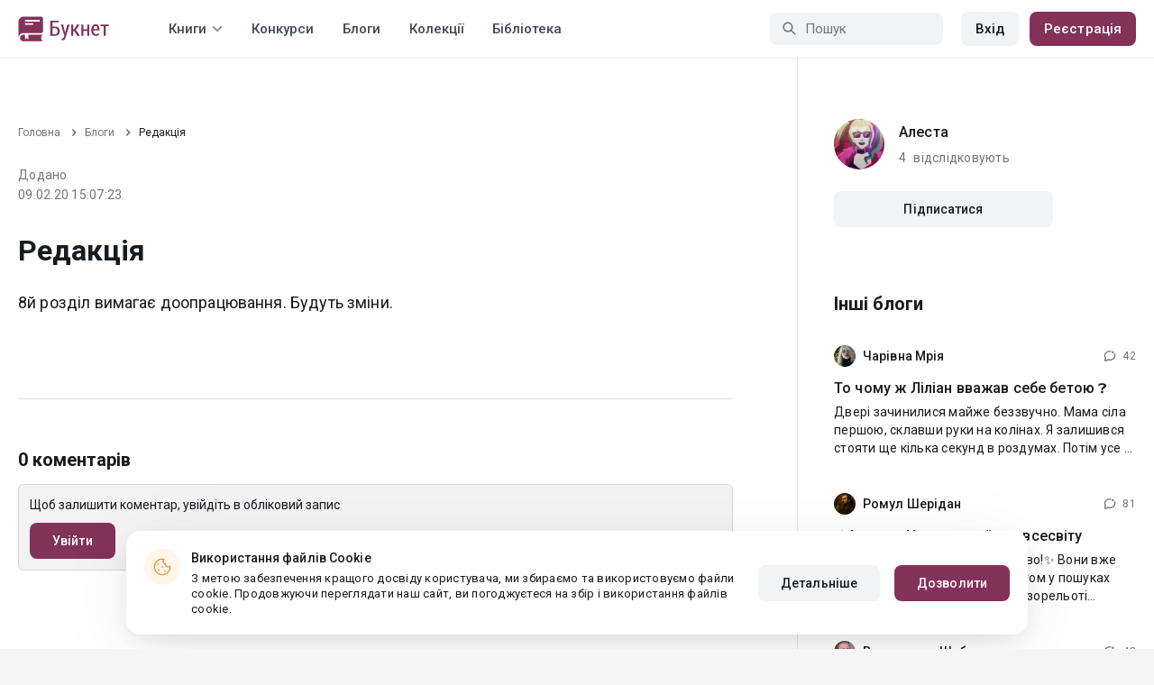

--- FILE ---
content_type: text/html; charset=UTF-8
request_url: https://booknet.ua/blogs/post/127890
body_size: 10653
content:
<!DOCTYPE html>
<html lang="uk-UA" class="">
<head>
    <meta charset="UTF-8"/>
    <meta name="viewport" content="width=970">
    <meta name="MobileOptimized" content="970"/>
    <meta name="HandheldFriendly" content="true"/>
    <meta name="w1-verification" content="134441462401"/>
    <meta name="verify-paysera" content="7dab0249e0ab427c16985a8872f92bac">
        
        <meta name="csrf-param" content="_csrf">
    <meta name="csrf-token" content="-HeNuy33nm4t5yHgI86V6gSEaXhULUjSEwS3o8rxEZTNGN7BXJ7qO3mgb7BFpNbbW_YrDDIUEqR3XOfzn6Vk4w==">
    <link rel="dns-prefetch" href="https://fonts.gstatic.com/">
<link rel="dns-prefetch" href="https://fonts.googleapis.com/">
<link rel="dns-prefetch" href="https://www.googleadservices.com/">
<link rel="dns-prefetch" href="https://www.googleadservices.com/">
<link rel="dns-prefetch" href="https://www.googletagmanager.com/">
<link rel="dns-prefetch" href="https://googleads.g.doubleclick.net/">
<link rel="dns-prefetch" href="https://pagead2.googlesyndication.com/">
<link rel="dns-prefetch" href="https://cdn.jsdelivr.net/">
<link rel="dns-prefetch" href="https://connect.facebook.net/">
    <link rel="dns-prefetch" href="https://st.booknet.ua/">
    <link rel="preconnect" href="https://st.booknet.ua/" crossorigin>
<link rel="preconnect" href="https://fonts.gstatic.com/" crossorigin>
    <title>Редакція - БлогАлеста</title>

    <meta property="og:title" content="Редакція">
<meta property="og:image" content="https://st.booknet.ua/uploads/user_avatars_new/160/1629285930_3421002.jpg?v1769884812">
<meta property="og:image:secure_url" content="https://st.booknet.ua/uploads/user_avatars_new/160/1629285930_3421002.jpg?v1769884812">
<meta name="Accept-Language" content="uk-ua">
<link type="image/png" href="https://booknet.ua/favicon.ico" rel="icon">
<link href="https://booknet.ua/blogs/post/127890" rel="canonical">
<link href="https://st.booknet.ua/assets/2d38b9b8/css/bootstrap.min.css?v=1550073398" rel="stylesheet">
<link href="https://st.booknet.ua/common/css/font-awesome.min.css?v=1.1" rel="stylesheet">
<link href="https://st.booknet.ua/common/css/litnet-icon-font.css?v=1.1" rel="stylesheet">
<link href="https://st.booknet.ua/common/css/grids.css?v=1.1" rel="stylesheet">
<link href="https://st.booknet.ua/common/css/social-likes_classic.css?v=1.1" rel="stylesheet">
<link href="https://st.booknet.ua/common/css/flags16.css?v=1.1" rel="stylesheet">
<link href="https://st.booknet.ua/common/css/showLoading.css?v=1.1" rel="stylesheet">
<link href="https://st.booknet.ua/common/css/jquery.jgrowl.min.css?v=1.1" rel="stylesheet">
<link href="https://st.booknet.ua/dist/main.css?v=1750845088" rel="stylesheet">
<link href="https://st.booknet.ua/assets/751e66ed/css/eauth.css?v=1697100476" rel="stylesheet">
<script src="https://st.booknet.ua/assets/aee9c002/jquery.min.js?v=1463765143"></script>
<script src="https://st.booknet.ua/assets/5c8d54b8/yii.js?v=1556023766"></script>
<script src="https://st.booknet.ua/assets/2d38b9b8/js/bootstrap.min.js?v=1550073398"></script>
<script src="https://st.booknet.ua/common/mobile_v2/dist/js/vendor/svg4everybody.min.js?v=1.1"></script>
<script src="https://st.booknet.ua/common/js/jquery.cookie.min.js?v=1.1"></script>
<script src="https://st.booknet.ua/common/js/social-likes.min.js?v=1.1"></script>
<script src="https://st.booknet.ua/common/js/common.js?v=1706262122"></script>
<script src="https://st.booknet.ua/common/js/lozad.js?v=1.1"></script>
<script src="https://st.booknet.ua/common/js/jquery.showLoading.js?v=1.1"></script>
<script src="https://st.booknet.ua/common/js/jquery.jgrowl.min.js?v=1.1"></script>
<script src="https://st.booknet.ua/dist/main.js?v=1745230948"></script>    <!--<link rel="apple-touch-icon" sizes="57x57" href="/icons/apple-icon-57x57.png">-->
<!--<link rel="apple-touch-icon" sizes="60x60" href="/icons/apple-icon-60x60.png">-->
<!--<link rel="apple-touch-icon" sizes="72x72" href="/icons/apple-icon-72x72.png">-->
<!--<link rel="apple-touch-icon" sizes="76x76" href="/icons/apple-icon-76x76.png">-->
<!--<link rel="apple-touch-icon" sizes="114x114" href="/icons/apple-icon-114x114.png">-->
<!--<link rel="apple-touch-icon" sizes="120x120" href="/icons/apple-icon-120x120.png">-->
<!--<link rel="apple-touch-icon" sizes="144x144" href="/icons/apple-icon-144x144.png">-->
<!--<link rel="apple-touch-icon" sizes="152x152" href="/icons/apple-icon-152x152.png">-->
<link rel="apple-touch-icon" sizes="180x180" href="/icons/apple-icon-180x180.png">
<link rel="icon" type="image/png" sizes="192x192" href="/icons/android-icon-192x192.png">
<link rel="icon" type="image/png" sizes="32x32" href="/icons/favicon-32x32.png">
<link rel="icon" type="image/png" sizes="96x96" href="/icons/favicon-96x96.png">
<link rel="icon" type="image/png" sizes="16x16" href="/icons/favicon-16x16.png">

<link rel="manifest" href="/manifest.json">
<meta name="msapplication-TileColor" content="#ffffff">
<meta name="msapplication-TileImage" content="/maskable_icon.png">
<meta name="theme-color" content="#ffffff">

<script>
    if ("serviceWorker" in navigator) {
        window.addEventListener("load", function () {
            navigator.serviceWorker
                .register("/service-worker.js")
                .then(function (registration) {
                    console.log("ServiceWorker registered");
                })
                .catch(function (err) {
                    console.log("ServiceWorker not registered", err);
                })
        })
    }
</script>

<script src="https://cdn.onesignal.com/sdks/OneSignalSDK.js" async=""></script>

    <meta id="ga-isLoggedIn" value="0"><meta id="ga-lang" value="uk">

<script>(function(w,d,s,l,i){w[l]=w[l]||[];w[l].push({'gtm.start':
        new Date().getTime(),event:'gtm.js'});var f=d.getElementsByTagName(s)[0],
        j=d.createElement(s),dl=l!='dataLayer'?'&l='+l:'';j.async=true;j.src=
        'https://www.googletagmanager.com/gtm.js?id='+i+dl;f.parentNode.insertBefore(j,f);
    })(window,document,'script','dataLayer','GTM-TCR8MZC');</script>
<!-- End Google Tag Manager -->

<script>
    window.dataLayer = window.dataLayer || [];

            dataLayer.push({'event': 'lang_uk'});
    
    let isMobile = '';
</script>

<meta name="facebook-domain-verification" content="wjtdllnn4zc0aw55n6bx64eb7ez3zk" />


<script>
    window.lang = 'uk';
</script>

<script>
    window.addEventListener('appinstalled', function(evt) {
        dataLayer.push({
            'event': 'autoEvent',
            'eventCategory': 'pwa',
            'eventAction': 'Installed',
            'eventLabel': 'Installed'
        });
    });

    if (window.matchMedia('(display-mode: standalone)').matches) {
        dataLayer.push({'is_pwa': 1});
    }
</script>

    <!--  PUSH notification -->
</head>
<body class="wide-lg bn_body-white">

            

<!-- Google Tag Manager (noscript) -->
<noscript>
    <iframe src="https://www.googletagmanager.com/ns.html?id=GTM-TCR8MZC" height="0" width="0" style="display:none;visibility:hidden"></iframe>
</noscript>
<!-- End Google Tag Manager (noscript) -->
<div class="bn_header">
        <div class="bn_header__container">
        <div class="container">
            <div class="bn_header__wrapper">
                <div class="bn_header__navigation">
                    
<div class="bn_header__logo">
    <a class="bn_header__logo-link" href="/uk">
                    <svg><use href="/common/img/ln_svg-sprite.svg#booknet-logo-uk"></use></svg>
            </a>
</div>
                    
<div class="bn_header__menu">
    <div class="bn_header__menu-item bn_header__menu-dropdown-selector">
        <span>Книги</span>
        <svg>
            <use href="/common/mobile_v2/dist/img/svg/svg-sprite.svg?v=3.4#header-arrow"/>
        </svg>
    </div>
    <a class="bn_header__menu-item" href="/contests">
        Конкурси    </a>
    <a class="bn_header__menu-item" href="/blogs">
        Блоги    </a>
    <a class="bn_header__menu-item" href="/collections">
        Колекції    </a>
            <a class="bn_header__menu-item" href="/site/library">
            Бібліотека        </a>
    </div>                </div>
                <div class="bn_header__controls">
                    
<form id="search-form" class="bn_header__search" action="/search" method="GET">
<div class="bn_header__search-icon">
    <svg>
        <use href="/common/mobile_v2/dist/img/svg/svg-sprite.svg?v=3.4#magnifier"/>
    </svg>
</div>

<input type="text" class="bn_header__search-input" name="q" autocomplete="off" placeholder="Пошук" data-not-found="Дані не знайдено">
</form>                                            
<div class="bn_header__auth">
    <div class="bn_header__auth-login bn_btn bn_btn-gray" onclick="showLoginPopup();">
        Вхід    </div>
    <div class="bn_header__auth-register bn_btn" onclick="showRegisterPopup();">
        Реєстрація    </div>
</div>                                    </div>
            </div>
        </div>
    </div>
    
<div class="bn_header__menu-dropdown">
    <div class="container">
        <div class="bn_header__menu-dropdown-wrapper">
            <div class="bn_header__menu-dropdown-column">
                <div class="bn_header__menu-dropdown-column-title">
                    Жанри                </div>
                <div class="bn_header__menu-dropdown-column-grid">
                    <div class="bn_header__menu-dropdown-item">
                        <a href="/top/all">Всі жанри</a>
                    </div>
                                            <div class="bn_header__menu-dropdown-item">
                            <a href="/top/miske-fentezi">
                                Міське фентезі                            </a>
                        </div>
                                            <div class="bn_header__menu-dropdown-item">
                            <a href="/top/fentezi">
                                Фентезі                            </a>
                        </div>
                                            <div class="bn_header__menu-dropdown-item">
                            <a href="/top/suchasna-proza">
                                Сучасна проза                            </a>
                        </div>
                                            <div class="bn_header__menu-dropdown-item">
                            <a href="/top/jenskaya-proza">
                                Жіночий роман                            </a>
                        </div>
                                            <div class="bn_header__menu-dropdown-item">
                            <a href="/top/lyubovnye-romany">
                                Любовні романи                            </a>
                        </div>
                                            <div class="bn_header__menu-dropdown-item">
                            <a href="/top/pidlitkova-proza">
                                Підліткова проза                            </a>
                        </div>
                                            <div class="bn_header__menu-dropdown-item">
                            <a href="/top/fantastika">
                                Фантастика                            </a>
                        </div>
                                            <div class="bn_header__menu-dropdown-item">
                            <a href="/top/istoricheskiy-roman">
                                Історичний роман                            </a>
                        </div>
                                            <div class="bn_header__menu-dropdown-item">
                            <a href="/top/fanfik">
                                Фанфік                            </a>
                        </div>
                                            <div class="bn_header__menu-dropdown-item">
                            <a href="/top/boevik">
                                Бойовик                            </a>
                        </div>
                                            <div class="bn_header__menu-dropdown-item">
                            <a href="/top/detektiv">
                                Детектив                            </a>
                        </div>
                                            <div class="bn_header__menu-dropdown-item">
                            <a href="/top/triller">
                                Трилер                            </a>
                        </div>
                                            <div class="bn_header__menu-dropdown-item">
                            <a href="/top/humor">
                                Гумор                            </a>
                        </div>
                                            <div class="bn_header__menu-dropdown-item">
                            <a href="/top/mistikaujasy">
                                Містика/Жахи                            </a>
                        </div>
                                            <div class="bn_header__menu-dropdown-item">
                            <a href="/top/non-fiction">
                                Не художня література                            </a>
                        </div>
                                            <div class="bn_header__menu-dropdown-item">
                            <a href="/top/dityacha-literatura">
                                Дитяча література                            </a>
                        </div>
                                            <div class="bn_header__menu-dropdown-item">
                            <a href="/top/raznoe">
                                Різне                            </a>
                        </div>
                                            <div class="bn_header__menu-dropdown-item">
                            <a href="/top/lyubovne-fentezi">
                                Любовне фентезі                            </a>
                        </div>
                                            <div class="bn_header__menu-dropdown-item">
                            <a href="/top/korotkiy-lyubovnyy-roman">
                                Короткий любовний роман                            </a>
                        </div>
                                            <div class="bn_header__menu-dropdown-item">
                            <a href="/top/istorichniy-lyubovnyy-roman">
                                Історичний любовний роман                            </a>
                        </div>
                                            <div class="bn_header__menu-dropdown-item">
                            <a href="/top/suchasniy-lyubovnyy-roman">
                                Сучасний любовний роман                            </a>
                        </div>
                                            <div class="bn_header__menu-dropdown-item">
                            <a href="/top/lyubovna-fantastika">
                                Любовна фантастика                            </a>
                        </div>
                                            <div class="bn_header__menu-dropdown-item">
                            <a href="/top/boeva-fantastika">
                                Бойова фантастика                            </a>
                        </div>
                                            <div class="bn_header__menu-dropdown-item">
                            <a href="/top/naukova-fantastika">
                                Наукова фантастика                            </a>
                        </div>
                                            <div class="bn_header__menu-dropdown-item">
                            <a href="/top/postapokalipsis">
                                Постапокаліпсис                            </a>
                        </div>
                                            <div class="bn_header__menu-dropdown-item">
                            <a href="/top/antiutopiya">
                                Антиутопія                            </a>
                        </div>
                                            <div class="bn_header__menu-dropdown-item">
                            <a href="/top/boeve-fentezi">
                                Бойове фентезі                            </a>
                        </div>
                                            <div class="bn_header__menu-dropdown-item">
                            <a href="/top/poesiya">
                                Поезія                            </a>
                        </div>
                                            <div class="bn_header__menu-dropdown-item">
                            <a href="/top/molodejnaya-proza">
                                Молодіжна проза                            </a>
                        </div>
                                    </div>
            </div>
            <div class="bn_header__menu-dropdown-column">
                <div class="bn_header__menu-dropdown-column-title">
                    Добірки                </div>
                <div class="bn_header__menu-dropdown-column-row">
                    <div class="bn_header__menu-dropdown-item">
                        <a href="/top/all">За популярністю</a>
                    </div>
                    <div class="bn_header__menu-dropdown-item">
                        <a href="/top/latest">За оновленнями </a>
                    </div>
                    <div class="bn_header__menu-dropdown-item">
                        <a href="/top/latest-new">Новинки</a>
                    </div>
                    <div class="bn_header__menu-dropdown-item">
                        <a href="/top/best">Бестселери</a>
                    </div>
                                        <div class="bn_header__menu-dropdown-item">
                        <a href="/collections">Колекції</a>
                    </div>
                </div>
            </div>
        </div>
    </div>
</div></div>
        
<main class="bn_main">
    <div class="container">
        <div class="bn_main__sidebar-wrapper">
                        <div class="bn_main__sidebar-content">
                

<section class="bn_blog-post">
    <div class="bn_blog-post__breadcrumbs">
        <ul class="breadcrumb"><li><a href="/">Головна</a></li>
<li><a href="/blogs">Блоги</a></li>
<li class="active">Редакція</li>
</ul>    </div>
    <div class="bn_blog-post__heading">
        <div class="bn_blog-post__information">
            <div class="bn_blog-post__date-create bn_text-paragraph-m">
                <div class="bn_blog-post__date-prefix">
                    Додано                </div>
                <div class="bn_blog-post__date-content">
                    09.02.20 15:07:23                </div>
            </div>
                    </div>
        <div class="bn_blog-post__controls">
                    </div>
    </div>
    <h1 class="bn_blog-post__title bn_text-heading-h1">
        Редакція    </h1>
    <div class="bn_blog-post__content bn_text-paragraph-xl">
        <p>8й розділ вимагає доопрацювання. Будуть зміни. </p>

<p><img alt="" src="https://scontent.flwo4-1.fna.fbcdn.net/v/t1.0-9/84701935_2455321028068606_819485103016116224_n.jpg?_nc_cat=109&amp;_nc_oc=AQlky4_yglJfmVIlpFW5gkX3JEoXxh-Emkelx6VUxxKIM3QR7AxxZM9YgMd2w8W-2-E&amp;_nc_ht=scontent.flwo4-1.fna&amp;oh=0c2a9863508bf8ad55ed7c2c2bc3e397&amp;oe=5EC959E0" style="height:500px;width:495px;" /></p>
    </div>
    <div class="bn_blog-post__comments">
                <div id="comments-list" style="padding: 0; margin: 0;">
                <input type="hidden" name="comments-uid" value=""/>

<style>
    .found_comment {
        border: 2px solid green;
    }
</style>

<!-- Comments head -->
<div class="comments-head">
    <h3 class="comments-head-title">
        0 коментарів    </h3>

    <div class="comments_textarea-w js_c_textarea-w">
                    <p>Щоб залишити коментар, увійдіть в обліковий запис</p>
            <a href="#!" class="bn_btn bn_btn-m" onclick="showLoginPopup();">
                Увійти            </a>
            </div><!--comments_textarea-w-->

</div><!--comments-head-->


<!-- Comments tree -->
<div id="cmnts"
     data-url="/comments/edit"
     data-reset-url="/comments/get-comment"
     data-add-url="/comments/add?type=blog&id=127890"
     data-canDelete=""
     data-search-comment=""
     data-comment-delete-confirm="Видалити?"
     data-comment-delete="Коментар видалено",
     data-url-load-comment="/comments/load-comment" ,
     data-url-load-list="/comments/load-list?type=blog&id=127890" ,
     data-show-thread = "Показати",
     data-hide-thread = "Приховати",
     data-add-to-black-list-confirm = "Увага! Даний користувач більше ніколи не зможе коментувати ваші книги і записи блогу.",
     data-add-to-black-list-success = "Користувача додано в чорний список",
>

    <div class="bn_comments__sticky-item-wrapper">
            </div>

    </div>

<div style="text-align: center;">
    <a href="#!" class="ln_btn ln_btn-gray" style="display: none">Загрузить больше комментариев</a>
</div>

<div class="comments-pagination pagination-wrapper js-comments-pagination" id="comments-pagination">
    </div>

<div class="modal fade" id="modal-delete-comment" tabindex="-1" role="dialog"
     aria-labelledby="myModalLabel">
    <div class="modal-dialog" style="width: 400px" role="document">
        <div class="modal-content">
            <div class="modal-header">
                <button type="button" class="close" data-dismiss="modal" aria-label="Close">
                    <span class="icon-close"></span>
                </button>
                <h4 class="modal-title" id="myModalLabel">
                    Видалення коментаря                </h4>
            </div>
            <div class="modal-body">
                <p>
                    Ви дійсно хочете видалити повідомлення?                    <br>
                    Коментар буде видалено назавжди.                </p>
                <a class="btn btn-purp" href="#!" id="btn-delete-comment" data-dismiss="modal">
                    Видалити                </a>
                <a class="btn" href="#!" data-dismiss="modal">
                    Скасувати                </a>
            </div>
        </div>
    </div>
</div>

<div class="modal fade" id="modal-add-black-list" tabindex="-1" role="dialog"
     aria-labelledby="myModalLabel">
    <div class="modal-dialog" style="width: 400px" role="document">
        <div class="modal-content">
            <div class="modal-header">
                <button type="button" class="close" data-dismiss="modal" aria-label="Close">
                    <span class="icon-close"></span>
                </button>
                <h4 class="modal-title" id="myModalLabel">
                    Блокування коментування                </h4>
            </div>
            <div class="modal-body">
                <p>
                    Ви дійсно хочете заборонити <span class="black-name" style="font-weight: bold"></span> можливість коментування?                </p>
                <a class="btn btn-purp" href="#!" id="btn-add-black-comment" data-dismiss="modal">
                    Заборонити                </a>
                <a class="btn" href="#!" data-dismiss="modal">
                    Скасувати                </a>
            </div>
        </div>
    </div>
</div>


<div class="comments-content" style="display: none;">
    <div class="comments_textarea-w js_c_textarea-w prepared-static">
        <textarea class="comments_textarea" name="comment"
                  placeholder="Напишіть свій коментар ..."
                  rows="3" maxlength="1200">
        </textarea>
        <input type="hidden" name="object-id" value="127890">
        <input type="hidden" name="object-type" value="blog">
        <div class="comments_textarea-btn">
            <div class="comments_column">
                                    <button type="button" id="cmt-reply-btn" class="bn_btn bn_btn-m bn_spinner__submit ln_disabled">
                        Додати                    </button>
                
                <button type="button" id="cmt-save-btn" class="bn_btn bn_btn-m bn_spinner__submit">
                    Зберегти                </button>
                <button type="button" id="cmt-cancel-btn" class="bn_btn bn_btn-m bn_btn-gray js_c_textarea_reply-cancel" >
                    Скасувати                </button>
                <button type="button" id="cmt-delete-btn" class="bn_btn bn_btn-m bn_btn-gray js_c_textarea_reply-cancel" >
                    Скасувати                </button>
            </div>
            <div class="comments_column">
                <span class="count-sign-comment">
                    залишилося                <span class="js-count-sign">1200</span>
                    символів                </span>
            </div>
        </div>
    </div>
</div>

<script>
    $('.js_c_textarea').on('focus', function(){
        $('.comments_textarea-w').addClass('prepared')
        $('.js_c_textarea-btn').css('display', 'flex');
        $('.comments_textarea').css('height', '75px');
    });

    $('.js_c_textarea').on('input focus', function (event) {
        const form = $(this).closest('.cmt-form');
        const btn = $(form).find('#cmt-btn');
        const countSign = $(form).find('.js-count-sign');

        if ($(this).val().trim().length > 0) {
            $(btn).removeClass('ln_disabled');
            countSign.text(1200 - $(this).val().trim().length);
        } else {
            $(btn).addClass('ln_disabled');
            countSign.text(1200);
        }
    });

    $('.js_c_textarea-cancel').on('click', function (event) {
        $('.js_c_textarea').val('');
        $('.comments_textarea-w').removeClass('prepared')
        $('.js_c_textarea-btn').css('display', 'none');
        $('.comments_textarea').css('height', '28px');
    });

    //_______________________________________________________ comment_answer_count icon____________
    $(document).on('click', '.comment_answer_count', function () {
        $(this).toggleClass("ico_revert");
    });
</script>        </div>
            </div>
</section>

            </div>
            <div class="bn_main__sidebar">
                
                    
<div class="bn_sidebar-post-author">
    <div class="bn_sidebar-post-author__content">
        <div class="bn_sidebar-post-author__image">
            <a href="/alesta-u3421002">
                <img src="https://st.booknet.ua/uploads/user_avatars_new/160/1629285930_3421002.jpg" alt="Алеста" onerror="this.src='https://st.booknet.ua/common/img/default_avatar.jpg'">
            </a>
        </div>
        <div class="bn_sidebar-post-author__information">
            <a href="/alesta-u3421002" class="bn_sidebar-post-author__name bn_text-title-m">
                Алеста            </a>
            <div class="bn_sidebar-post-author__followers bn_text-paragraph-m">
                <div class="bn_sidebar-post-author__followers-count">
                    4                </div>
                <div class="bn_sidebar-post-author__followers-prefix">
                    відслідковують                </div>
            </div>
        </div>
    </div>
            <div class="bn_sidebar-post-author__button-wrapper">
                            <button class="bn_btn bn_btn-m bn_btn-gray" onclick="showLoginPopup()">
                    Підписатися                </button>
                    </div>
    </div>



<div class="bn_sidebar-post">
    <div class="bn_sidebar-post__title bn_text-heading-h4">
        Інші блоги    </div>
    <div class="bn_sidebar-post__wrapper">
                                    <div class="bn_sidebar-post__item">
                    <div class="bn_sidebar-post__item-heading">
                        <div class="bn_sidebar-post__author">
                            <a href="/charvna-mrya-u11164487" class="bn_sidebar-post__author-link"></a>
                            <div class="bn_sidebar-post__author-image">
                                <img src="https://st.booknet.ua/uploads/user_avatars_new/160/1766605421_11164487.png" alt="Чарівна Мрія" onerror="this.src='https://st.booknet.ua/common/img/default_avatar.jpg'">
                            </div>
                            <div class="bn_sidebar-post__author-name bn_text-title-s">
                                Чарівна Мрія                            </div>
                        </div>
                        <div class="bn_sidebar-post__author-comments">
                            <svg>
                                <use href="/common/mobile_v2/dist/img/svg/svg-sprite.svg?v=3.4#comments"/>
                            </svg>
                            <span class="bn_text-paragraph-s">
                            42                        </span>
                        </div>
                    </div>
                    <div class="bn_sidebar-post__item-title bn_text-title-m">
                        <a href="/blogs/post/420676" class="bn_sidebar-post__item-link">
                            То чому ж Ліліан вважав себе бетою ❓️                        </a>
                    </div>
                    <div class="bn_sidebar-post__item-abstract bn_text-paragraph-m">
                        Двері зачинилися майже беззвучно. Мама сіла першою, склавши руки на колінах. Я залишився стояти ще кілька секунд в роздумах. Потім усе ж опустився в крісло навпроти. — Ти добре виглядаєш, — сказала вона після паузи.                    </div>
                </div>
                                                <div class="bn_sidebar-post__item">
                    <div class="bn_sidebar-post__item-heading">
                        <div class="bn_sidebar-post__author">
                            <a href="/romul-sherdan-u11326715" class="bn_sidebar-post__author-link"></a>
                            <div class="bn_sidebar-post__author-image">
                                <img src="https://st.booknet.ua/uploads/user_avatars_new/160/1747782892_11326715.png" alt="Ромул Шерідан" onerror="this.src='https://st.booknet.ua/common/img/default_avatar.jpg'">
                            </div>
                            <div class="bn_sidebar-post__author-name bn_text-title-s">
                                Ромул Шерідан                            </div>
                        </div>
                        <div class="bn_sidebar-post__author-comments">
                            <svg>
                                <use href="/common/mobile_v2/dist/img/svg/svg-sprite.svg?v=3.4#comments"/>
                            </svg>
                            <span class="bn_text-paragraph-s">
                            81                        </span>
                        </div>
                    </div>
                    <div class="bn_sidebar-post__item-title bn_text-title-m">
                        <a href="/blogs/post/420435" class="bn_sidebar-post__item-link">
                            ⚡ Анонс✨ Новинка✨ #код всесвіту                         </a>
                    </div>
                    <div class="bn_sidebar-post__item-abstract bn_text-paragraph-m">
                        ✨Вітаю, шановне ✨   ✨товариство!✨   Вони вже йдуть… У нову подорож Всесвітом у пошуках нових форм життя… На новому зорельоті Екарон… З ними знову жартівник Артік… Анотація: У зоряній                    </div>
                </div>
                                                <div class="bn_sidebar-post__item">
                    <div class="bn_sidebar-post__item-heading">
                        <div class="bn_sidebar-post__author">
                            <a href="/volodimir-shablya-u10031633" class="bn_sidebar-post__author-link"></a>
                            <div class="bn_sidebar-post__author-image">
                                <img src="https://st.booknet.ua/uploads/user_avatars_new/160/t0nULFwE9a86X8Xz3IKECecsjmv115UY.jpg" alt="Володимир Шабля" onerror="this.src='https://st.booknet.ua/common/img/default_avatar.jpg'">
                            </div>
                            <div class="bn_sidebar-post__author-name bn_text-title-s">
                                Володимир Шабля                            </div>
                        </div>
                        <div class="bn_sidebar-post__author-comments">
                            <svg>
                                <use href="/common/mobile_v2/dist/img/svg/svg-sprite.svg?v=3.4#comments"/>
                            </svg>
                            <span class="bn_text-paragraph-s">
                            48                        </span>
                        </div>
                    </div>
                    <div class="bn_sidebar-post__item-title bn_text-title-m">
                        <a href="/blogs/post/414548" class="bn_sidebar-post__item-link">
                            Професори царської школи були суперпрофесіоналами                        </a>
                    </div>
                    <div class="bn_sidebar-post__item-abstract bn_text-paragraph-m">
                        Моєму батькові повезло: серед викладачів університу, де він навчався, були професори ще царської школи, справжні професіонали, котрі своїми знаннями та власним прикладом змогли прищепити молоді стремління до навчання,                    </div>
                </div>
                                                <div class="bn_sidebar-post__item">
                    <div class="bn_sidebar-post__item-heading">
                        <div class="bn_sidebar-post__author">
                            <a href="/marya-zalevska-u10984381" class="bn_sidebar-post__author-link"></a>
                            <div class="bn_sidebar-post__author-image">
                                <img src="https://st.booknet.ua/uploads/user_avatars_new/160/1767969659_10984381.jpg" alt="Марія Залевська" onerror="this.src='https://st.booknet.ua/common/img/default_avatar.jpg'">
                            </div>
                            <div class="bn_sidebar-post__author-name bn_text-title-s">
                                Марія Залевська                            </div>
                        </div>
                        <div class="bn_sidebar-post__author-comments">
                            <svg>
                                <use href="/common/mobile_v2/dist/img/svg/svg-sprite.svg?v=3.4#comments"/>
                            </svg>
                            <span class="bn_text-paragraph-s">
                            23                        </span>
                        </div>
                    </div>
                    <div class="bn_sidebar-post__item-title bn_text-title-m">
                        <a href="/blogs/post/420690" class="bn_sidebar-post__item-link">
                            Книгопідсумки за січень                        </a>
                    </div>
                    <div class="bn_sidebar-post__item-abstract bn_text-paragraph-m">
                        Книги, які я прочитала В СІЧНІ Зараз без оцінки, просто список - дуже різноплановий, як ми бачимо..) Не всі книги мені сподобалися, не всі далися легко, деякі я почала читати раніше, деякі повністю в січні проковтнула за кілька                    </div>
                </div>
                                                <div class="bn_sidebar-post__item">
                    <div class="bn_sidebar-post__item-heading">
                        <div class="bn_sidebar-post__author">
                            <a href="/kucherenko-anna-u493597" class="bn_sidebar-post__author-link"></a>
                            <div class="bn_sidebar-post__author-image">
                                <img src="https://st.booknet.ua/uploads/user_avatars_new/160/1766314434_493597.jpg" alt="Кучеренко Анна" onerror="this.src='https://st.booknet.ua/common/img/default_avatar.jpg'">
                            </div>
                            <div class="bn_sidebar-post__author-name bn_text-title-s">
                                Кучеренко Анна                            </div>
                        </div>
                        <div class="bn_sidebar-post__author-comments">
                            <svg>
                                <use href="/common/mobile_v2/dist/img/svg/svg-sprite.svg?v=3.4#comments"/>
                            </svg>
                            <span class="bn_text-paragraph-s">
                            16                        </span>
                        </div>
                    </div>
                    <div class="bn_sidebar-post__item-title bn_text-title-m">
                        <a href="/blogs/post/420677" class="bn_sidebar-post__item-link">
                            Ідея автора                        </a>
                    </div>
                    <div class="bn_sidebar-post__item-abstract bn_text-paragraph-m">
                        Привіт всім авторам!  Відносно нещодавно в мене з'явилась цікава ідея, якщо хочете можете використати або зі мною або у своєму колі спілкування. На бук нет є багато маленьких творів від 2-10 сторінок і нажаль їх мало                    </div>
                </div>
                        </div>
</div>


                            </div>
        </div>
    </div>
</main>



<div class="bn_cookies">
    <div class="bn_cookies__container">
        <div class="bn_cookies__wrapper">
            <div class="bn_cookies__content">
                <div class="bn_cookies__icon">
                    <svg>
                        <use href="/common/mobile_v2/dist/img/svg/svg-sprite.svg?v=3.4#cookie"></use>
                    </svg>
                </div>
                <div class="bn_cookies__heading">
                    <div class="bn_cookies__title bn_text-title-s">
                        Використання файлів Cookie                    </div>
                    <div class="bn_cookies__description bn_text-label-l">
                        З метою забезпечення кращого досвіду користувача, ми збираємо та використовуємо файли cookie. Продовжуючи переглядати наш сайт, ви погоджуєтеся на збір і використання файлів cookie.                    </div>
                </div>
            </div>
            <div class="bn_cookies__buttons-container">
                <a class="bn_cookies__button bn_btn bn_btn-gray bn_btn-m" href="/info/privacy-cookies">Детальніше</a>                <button type="button" id="bn_cookies__button-accept" class="bn_cookies__button bn_btn bn_btn-m">Дозволити</button>            </div>
        </div>
    </div>
</div>

<script type="text/javascript">
    $(document).ready(function(){
        try {
            setTimeout(function () {
                if (parseInt($.cookie('isCookies') || localStorage.getItem('agreeCookie')) !== 1) {
                    $('.bn_cookies').addClass('open');
                }

                $('#bn_cookies__button-accept').on('click', function () {
                    $('.bn_cookies').removeClass('open');
                    $.cookie('isCookies', 1, {
                        path: "/"
                    });
                    localStorage.setItem("agreeCookie", 1);
                });
            }, 1000)
        } catch (e) {}
    });
</script>
<footer class="footer">
    <div class="container">
                <div class="footer__top">
            <div class="footer__top-column">
                <div class="footer__top-links-container">
                                                                        <div class="footer__top-link">
                                <a href="/news" rel="nofollow">Новини</a>                            </div>
                                                                                                <div class="footer__top-link">
                                <a href="/info/pravovlasnikam" rel="nofollow">Правовласникам</a>                            </div>
                                                                                                <div class="footer__top-link">
                                <a href="/feedback" rel="nofollow">Довідка для читача</a>                            </div>
                                                                                                <div class="footer__top-link">
                                <a href="/feedback?alias=2" rel="nofollow">Довідка для автора</a>                            </div>
                                                            </div>
            </div>
            <div class="footer__top-column">
                <div class="footer__top-links-container">
                                                                        <div class="footer__top-link">
                                <a href="/info/splata" rel="nofollow">Оплата</a>                            </div>
                                                                                                                                            <div class="footer__top-link">
                                <a href="/about" rel="nofollow">Про Букнет</a>                            </div>
                                                                                                <div class="footer__top-link">
                                <a href="/user-search" rel="nofollow">Пошук користувачів</a>                            </div>
                                                                                                                            </div>
            </div>
            <div class="footer__top-column">
                <div class="footer__top-controls-container">
                                        <div class="footer__top-control">
                        <a class="footer__top-control-link" href="/feedback">
                            <svg>
                                <use href="/common/mobile_v2/dist/img/svg/svg-sprite.svg?v=3.4#chat-bubbles"/>
                            </svg>
                            <span class="footer__top-control-label">Технічна підтримка</span>
                        </a>
                    </div>
                    <div class="footer__top-control">
                        <a class="footer__top-control-link" href="/site/switch-theme?goto=mobile_v2" title="Читати книги онлайн на телефоні, мобільна версія">
                            <svg>
                                <use href="/common/mobile_v2/dist/img/svg/svg-sprite.svg?v=3.4#mobile-phone"/>
                            </svg>
                            <span class="footer__top-control-label">На мобільну версію</span>
                        </a>
                    </div>
                </div>
            </div>
            <div class="footer__top-column">
                <div class="footer__top-information-container">
                    <div class="footer__top-information-column">
                        <div class="footer__top-apps">
                            <a class="footer__top-app-link" href="https://apps.apple.com/app/booknet-electronic-books/id1529082270" target="_blank" rel="external">
                                <svg>
                                    <use href="/common/mobile_v2/dist/img/svg/svg-sprite.svg?v=3.4#app-store"/>
                                </svg>
                            </a>
                            <a class="footer__top-app-link" href="https://play.google.com/store/apps/details?id=ua.booknet" target="_blank" rel="external">
                                <svg>
                                    <use href="/common/mobile_v2/dist/img/svg/svg-sprite.svg?v=3.4#google-play"/>
                                </svg>
                            </a>
                        </div>
                        <div class="footer__top-payments-container">
                            <div class="footer__top-payment">
                                <img src="/common/img/icons/mastercard.svg">
                            </div>
                            <div class="footer__top-payment">
                                <img src="/common/img/icons/visa.svg">
                            </div>
                        </div>
                    </div>
                    <div class="footer__top-information-column">
                        <div class="footer__top-socials">
    <a class="f-lnk" href="https://www.facebook.com/Booknet.ua/" target="_blank" rel="nofollow">
        <i class="fa fa-facebook" aria-hidden="true"></i>
    </a>
    <a class="i-lnk" href="https://www.instagram.com/booknet.ua/" target="_blank" rel="nofollow">
        <i class="fa fa-instagram" aria-hidden="true"></i>
    </a>
    <a class="t-lnk" id="telegram-icon-id" href="https://t.me/ukrbooknetread2_bot" target="_blank" rel="nofollow"
       data-lang="uk">
        <i class="fa fa-telegram" aria-hidden="true"></i>
    </a>
</div>
                        <div class="footer__top-warning">
                            Увага! Сайт може містити матеріали, не призначені для перегляду особами, які не досягли 18 років!                        </div>
                    </div>
                </div>
            </div>
        </div>
        <div class="footer__bottom">
            <div class="footer__bottom-column">
                <div class="footer__bottom-copyright">
                    © 2026 Booknet. Всі права захищено.                </div>
                <div class="footer__bottom-copyright">
                    Narva mnt 5, Tallinn 10117, Естонія
                </div>
            </div>
            <div class="footer__bottom-column">
                <div class="footer__bottom-privacy-row">
                                                                        <a class="footer__bottom-privacy-link" href="/info/privacy-policy" rel="nofollow">Privacy policy</a>                                                                                                <a class="footer__bottom-privacy-link" href="/info/terms" rel="nofollow">Угода користувача</a>                                                                                                <a class="footer__bottom-privacy-link" href="/info/confidental" rel="nofollow">Політика конфіденційності</a>                                                            </div>
                <div class="footer__bottom-privacy-row">
                                                                        <a class="footer__bottom-privacy-link" href="mailto:pr@booknet.com" rel="nofollow">PR-вiддiл: pr@booknet.com</a>                                                                                                <a class="footer__bottom-privacy-link" href="/info/pravila-publikacii" rel="nofollow">Правила публікації авторського контенту</a>                                                            </div>
            </div>
        </div>
    </div>
</footer>


<!-- Modal -->
<div class="modal fade" id="adult_popup" tabindex="-1" role="dialog" aria-labelledby="myModalLabel" aria-hidden="true">
    <div class="modal-dialog">
        <div class="modal-content">
            <div class="modal-header">
                <button type="button" class="close" data-dismiss="modal" aria-label="Close"><span
                            aria-hidden="true">&times;</span></button>
                <h4 class="modal-title" id="myModalLabel">Обмежений доступ</h4>
            </div>
            <div class="modal-body">
                                    <p class="alert alert-danger">Доступ до цього твору мають тільки зареєстровані користувачі</p>
                    <h4>Увійдіть за допомогою облікового запису однієї з соцмереж.</h4>

                        <div class="adult-reg-block">
        <div class="eauth" id="w0">
            <a class="fa-lnk reg-facebook" href="/auth/login?service=facebook&amp;link=https%3A%2F%2Fbooknet.ua%2Fblogs%2Fpost%2F127890"><i class="fa fa-facebook" aria-hidden="true"></i>Facebook</a><a class="fa-lnk reg-google" href="/auth/login?service=google&amp;link=https%3A%2F%2Fbooknet.ua%2Fblogs%2Fpost%2F127890"><i class="fa fa-google" aria-hidden="true"></i>Google</a>        </div>
    </div>

                    <p></p>

                    <p>
                        Реєструючись на порталі <a href="/">Букнет</a>, я підтверджую, що ознайомлений з <a href="/info/terms">Угоди користувача</a> і згоден з нею.
                    </p>
                            </div>

        </div>
    </div>
</div>

    <script>
        $(document).on('show.bs.modal', '#buyModal,#payModal', function () {
            $.cookie('tryBuy', '1', {
                path: "/"
            });
            $.cookie('dontShowAnsModal', '1', {
                path: "/",
                expires: 60 * 30
            });
        });

        if (getCookie('tryBuy') === '1' && getCookie('dontShowAnsModal') !== '1') {
            $.get('/user-questions/no-buy', function (result) {
                $('#no-buy-modal').remove();
                $('body').append($(result));
                $('#no-buy-modal').modal('show');
            });
        }
    </script>


<script type="text/javascript">
    $(document).ready(function () {
        $('.show_adult_only').click(function () {
            $("#adult_popup").modal();
            return false;
        });

        var link = $("#checkeds a");

        link.addClass('disable');
        $('#checkboxReg').change(function () {
            link.toggleClass('disable');
        });
    });
</script>

<script src="https://st.booknet.ua/common/js/comments_widget.js?v=2.81"></script>
<script src="https://st.booknet.ua/common/js/footer.js?v=1666262502"></script>
<script src="https://st.booknet.ua/assets/680081d8/uk-UA.js?v=1622450371"></script>
<script src="https://st.booknet.ua/assets/25dffdec/javascripts/md5.js?v=1593847238"></script>
<script src="https://st.booknet.ua/assets/25dffdec/javascripts/lajax.js?v=1593847238"></script>
<script src="https://st.booknet.ua/assets/751e66ed/js/eauth.js?v=1697100476"></script>
<script>jQuery(function ($) {

(function(){
    window.ln = {
        track: function(name, category, label) {
            if (!label) {
                label = name;
            }
            
            dataLayer.push({
                'event': 'autoEvent', 
                'eventCategory': category, 
                'eventAction': name, 
                'eventLabel': label
            });
        }
    };
})();

lozad('.lozad', {
    load: function(el) {
        el.src = el.dataset.src;
        el.onload = function() {
            el.classList.add('img_fade_in')
        }
    }
}).observe()


    $(document).on('click', '.footer__language-dropdown', function () {
        let that = $(this);
    
        that.toggleClass('opened');
    
        $(document).click(function (event) {
            if ($(event.target).closest('.footer__language-dropdown').length) return;
    
            that.removeClass('opened');
        });
    });

$("#w0").eauth({"facebook":{"popup":{"width":585,"height":290}},"google_oauth":{"popup":{"width":500,"height":450}}});
});</script>
<script>jQuery(window).on('load', function () {
ln.track('Show', 'Widget_LatestBlogPosts');
});</script></body>
</html>
